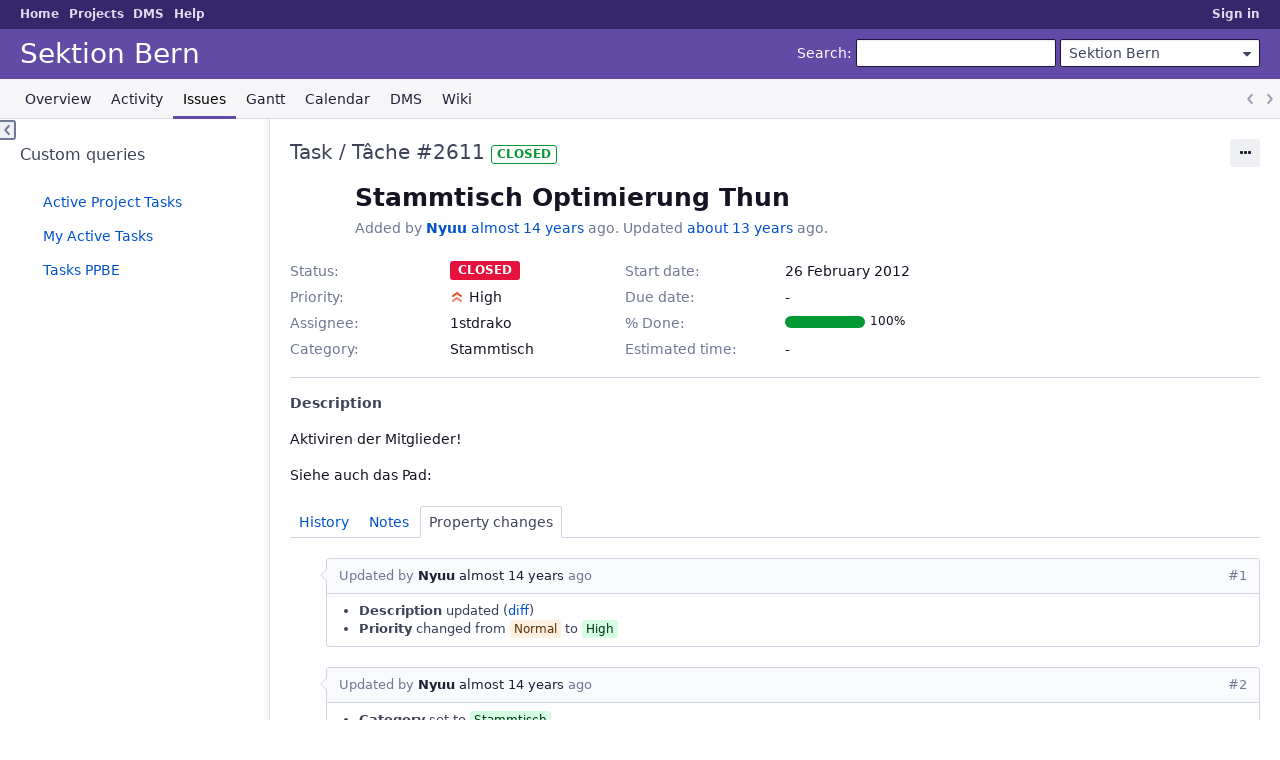

--- FILE ---
content_type: text/html; charset=utf-8
request_url: https://projects.piratenpartei.ch/issues/2611?tab=properties
body_size: 15529
content:
<!DOCTYPE html>
<html lang="en">
<head>
<meta charset="utf-8" />
<title>Task / Tâche #2611: Stammtisch Optimierung Thun - Sektion Bern - Projekte und Koordination</title>
<meta name="viewport" content="width=device-width, initial-scale=1">
<meta name="description" content="Redmine" />
<meta name="keywords" content="issue,bug,tracker" />
<meta name="csrf-param" content="authenticity_token" />
<meta name="csrf-token" content="QpYRzliMVv2dqSZelfh2QteJ6WKq+KoP5ZFtkBgV4/UJVTcVbr2+yg/NAwimYebu/ueh8Kb3WOZNDzZl4b5hPw==" />
<link rel='shortcut icon' href='/themes/PurpleMine2/favicon/favicon.ico?1700485401' />
<link rel="stylesheet" media="all" href="/stylesheets/jquery/jquery-ui-1.13.2.css?1758449704" />
<link rel="stylesheet" media="all" href="/stylesheets/tribute-5.1.3.css?1758449704" />
<link rel="stylesheet" media="all" href="/themes/PurpleMine2/stylesheets/application.css?1700485401" />
<link rel="stylesheet" media="all" href="/stylesheets/responsive.css?1758449704" />

<script src="/javascripts/jquery-3.6.1-ui-1.13.2-ujs-6.1.7.6.js?1758449704"></script>
<script src="/javascripts/tribute-5.1.3.min.js?1758449704"></script>
<script src="/javascripts/tablesort-5.2.1.min.js?1758449704"></script>
<script src="/javascripts/tablesort-5.2.1.number.min.js?1758449704"></script>
<script src="/javascripts/application.js?1758449704"></script>
<script src="/javascripts/responsive.js?1758449704"></script>
<script>
//<![CDATA[
$(window).on('load', function(){ warnLeavingUnsaved('The current page contains unsaved text that will be lost if you leave this page.'); });
//]]>
</script>
<script src="/themes/PurpleMine2/javascripts/theme.js?1700485401"></script>
<script>
//<![CDATA[
rm = window.rm || {};rm.AutoComplete = rm.AutoComplete || {};rm.AutoComplete.dataSources = JSON.parse('{"issues":"/issues/auto_complete?project_id=sectionbe\u0026q=","wiki_pages":"/wiki_pages/auto_complete?project_id=sectionbe\u0026q="}');
//]]>
</script>

<link rel="stylesheet" media="screen" href="/plugin_assets/redmine_dmsf/stylesheets/redmine_dmsf.css?1768055861" />
<link rel="stylesheet" media="screen" href="/plugin_assets/redmine_dmsf/stylesheets/select2.min.css?1768055861" />
<script src="/plugin_assets/redmine_dmsf/javascripts/select2.min.js?1768055861" defer="defer"></script>
<script src="/plugin_assets/redmine_dmsf/javascripts/redmine_dmsf.js?1768055861" defer="defer"></script>
<script src="/plugin_assets/redmine_dmsf/javascripts/attachments_dmsf.js?1768055861" defer="defer"></script>
<!-- page specific tags -->
    <link rel="alternate" type="application/atom+xml" title="Sektion Bern - Task / Tâche #2611: Stammtisch Optimierung Thun" href="https://projects.piratenpartei.ch/issues/2611.atom" />
<script src="/javascripts/context_menu.js?1758449704"></script><link rel="stylesheet" media="screen" href="/stylesheets/context_menu.css?1758449704" /></head>
<body class="theme-Purplemine2 project-sectionbe has-main-menu controller-issues action-show avatars-off">

<div id="wrapper">

<div class="flyout-menu js-flyout-menu">

        <div class="flyout-menu__search">
            <form action="/projects/sectionbe/search" accept-charset="UTF-8" name="form-c1e9eba1" method="get"><input name="utf8" type="hidden" value="&#x2713;" autocomplete="off" />
            <input type="hidden" name="issues" value="1" autocomplete="off" />
            <label class="search-magnifier search-magnifier--flyout" for="flyout-search">&#9906;</label>
            <input type="text" name="q" id="flyout-search" class="small js-search-input" placeholder="Search" />
</form>        </div>


        <h3>Project</h3>
        <span class="js-project-menu"></span>

    <h3>General</h3>
    <span class="js-general-menu"></span>

    <span class="js-sidebar flyout-menu__sidebar"></span>

    <h3>Profile</h3>
    <span class="js-profile-menu"></span>

</div>


<div id="top-menu">
    <div id="account">
        <ul><li><a class="login" href="/login">Sign in</a></li></ul>    </div>
    
    <ul><li><a class="home" href="/">Home</a></li><li><a class="projects" href="/projects">Projects</a></li><li><a class="icon-dmsf dmsf" category="rest_extension_modules" href="/dmsf">DMS</a></li><li><a target="_blank" rel="noopener" class="help" href="https://www.redmine.org/guide">Help</a></li></ul></div>

<div id="header">

    <a href="#" class="mobile-toggle-button js-flyout-menu-toggle-button"></a>

    <div id="quick-search">
        <form action="/projects/sectionbe/search" accept-charset="UTF-8" name="form-9a9b2ce1" method="get"><input name="utf8" type="hidden" value="&#x2713;" autocomplete="off" />
        <input type="hidden" name="scope" value="subprojects" autocomplete="off" />
        <input type="hidden" name="issues" value="1" autocomplete="off" />
        <label for='q'>
          <a accesskey="4" href="/projects/sectionbe/search?scope=subprojects">Search</a>:
        </label>
        <input type="text" name="q" id="q" size="20" class="small" accesskey="f" data-auto-complete="true" />
</form>        <div id="project-jump" class="drdn"><span class="drdn-trigger">Sektion Bern</span><div class="drdn-content"><div class="quick-search"><input type="text" name="q" id="projects-quick-search" value="" class="autocomplete" data-automcomplete-url="/projects/autocomplete.js?jump=issues" autocomplete="off" /></div><div class="drdn-items projects selection"></div><div class="drdn-items all-projects selection"><a href="/projects?jump=issues">All Projects</a></div></div></div>
    </div>

    <h1><span class="current-project">Sektion Bern</span></h1>

    <div id="main-menu" class="tabs">
        <ul><li><a class="overview" href="/projects/sectionbe">Overview</a></li><li><a class="activity" href="/projects/sectionbe/activity">Activity</a></li><li><a class="issues selected" href="/projects/sectionbe/issues">Issues</a></li><li><a class="gantt" href="/projects/sectionbe/issues/gantt">Gantt</a></li><li><a class="calendar" href="/projects/sectionbe/issues/calendar">Calendar</a></li><li><a class="icon icon-dmsf dmsf" href="/projects/sectionbe/dmsf">DMS</a></li><li><a class="wiki" href="/projects/sectionbe/wiki">Wiki</a></li></ul>
        <div class="tabs-buttons" style="display:none;">
            <button class="tab-left" onclick="moveTabLeft(this); return false;"></button>
            <button class="tab-right" onclick="moveTabRight(this); return false;"></button>
        </div>
    </div>
</div>

<div id="main" class="">
    <div id="sidebar">
          


<h3>Custom queries</h3>
<ul class="queries"><li><a class="query" href="/projects/sectionbe/issues?query_id=17">Active Project Tasks</a></li>
<li><a class="query" href="/projects/sectionbe/issues?query_id=20">My Active Tasks</a></li>
<li><a class="query" href="/projects/sectionbe/issues?query_id=8">Tasks PPBE</a></li></ul>





        
    </div>

    <div id="content">
        
        <div class="contextual">




<span class="drdn"><span class="drdn-trigger"><span class="icon-only icon-actions" title="Actions">Actions</span></span><div class="drdn-content"><div class="drdn-items">
  <a href="#" onclick="copyTextToClipboard(this);; return false;" class="icon icon-copy-link" data-clipboard-text="https://projects.piratenpartei.ch/issues/2611">Copy link</a>
  
</div></div></span></div>


<h2 class="inline-flex">Task / Tâche #2611</h2>
<span class="badge badge-status-closed">closed</span>

<div class="issue tracker-16 status-5 priority-5 priority-high3 closed details">

  <div class="gravatar-with-child">
    
    
  </div>

<div class="subject">
<div><h3>Stammtisch Optimierung Thun</h3></div>
</div>
        <p class="author">
        Added by <a class="user active" href="/users/68">Nyuu</a> <a title="26 February 2012 15:59" href="/projects/sectionbe/activity?from=2012-02-26">almost 14 years</a> ago.
        Updated <a title="09 December 2012 02:48" href="/projects/sectionbe/activity?from=2012-12-09">about 13 years</a> ago.
        </p>

<div class="attributes">
<div class="splitcontent"><div class="splitcontentleft"><div class="status attribute"><div class="label">Status:</div><div class="value">Closed</div></div><div class="priority attribute"><div class="label">Priority:</div><div class="value">High</div></div><div class="assigned-to attribute"><div class="label">Assignee:</div><div class="value">1stdrako</div></div><div class="category attribute"><div class="label">Category:</div><div class="value">Stammtisch</div></div></div><div class="splitcontentleft"><div class="start-date attribute"><div class="label">Start date:</div><div class="value">26 February 2012</div></div><div class="due-date attribute"><div class="label">Due date:</div><div class="value"></div></div><div class="progress attribute"><div class="label">% Done:</div><div class="value"><table class="progress progress-100"><tr><td style="width: 100%;" class="closed" title="100%"></td></tr></table><p class="percent">100%</p></div></div><div class="estimated-hours attribute"><div class="label">Estimated time:</div><div class="value"></div></div></div></div>


</div>

<hr />
<div class="description">
  <div class="contextual">
  
  </div>

  <p><strong>Description</strong></p>
  <div class="wiki">
  <p>Aktiviren der Mitglieder!</p>


	<p>Siehe auch das Pad:</p>
  </div>
</div>







</div>



<div id="history">

<div class="tabs">
  <ul>
    <li><a id="tab-history" onclick="showIssueHistory(&quot;history&quot;, this.href); return false;" href="/issues/2611?tab=history">History</a></li>
    <li><a id="tab-notes" onclick="showIssueHistory(&quot;notes&quot;, this.href); return false;" href="/issues/2611?tab=notes">Notes</a></li>
    <li><a id="tab-properties" class="selected" onclick="showIssueHistory(&quot;properties&quot;, this.href); return false;" href="/issues/2611?tab=properties">Property changes</a></li>
  </ul>
  <div class="tabs-buttons" style="display:none;">
    <button class="tab-left" type="button" onclick="moveTabLeft(this);"></button>
    <button class="tab-right" type="button" onclick="moveTabRight(this);"></button>
  </div>
</div>

  <div id="tab-content-history" style="display:none" class="tab-content">
  <div id="change-6623" class="journal has-details">
    <div id="note-1" class="note">
    <div class="contextual">
      <span class="journal-actions"><span class="drdn"><span class="drdn-trigger"><span class="icon-only icon-actions" title="Actions">Actions</span></span><div class="drdn-content"><div class="drdn-items"><a href="#" onclick="copyTextToClipboard(this);; return false;" class="icon icon-copy-link" data-clipboard-text="https://projects.piratenpartei.ch/issues/2611#note-1">Copy link</a></div></div></span></span>
      <a href="#note-1" class="journal-link">#1</a>
    </div>
    <h4 class='note-header'>
      
      Updated by <a class="user active" href="/users/68">Nyuu</a> <a title="26 February 2012 16:00" href="/projects/sectionbe/activity?from=2012-02-26">almost 14 years</a> ago
      <span id="journal-6623-private_notes" class=""></span>
      
    </h4>

    <ul class="details">
       <li><strong>Description</strong> updated (<a title="View differences" href="/journals/6623/diff?detail_id=8025">diff</a>)</li>
       <li><strong>Priority</strong> changed from <i>Normal</i> to <i>High</i></li>
    </ul>
    
    </div>
  </div>
  
  <div id="change-6723" class="journal has-notes has-details">
    <div id="note-2" class="note">
    <div class="contextual">
      <span class="journal-actions"><span class="drdn"><span class="drdn-trigger"><span class="icon-only icon-actions" title="Actions">Actions</span></span><div class="drdn-content"><div class="drdn-items"><a href="#" onclick="copyTextToClipboard(this);; return false;" class="icon icon-copy-link" data-clipboard-text="https://projects.piratenpartei.ch/issues/2611#note-2">Copy link</a></div></div></span></span>
      <a href="#note-2" class="journal-link">#2</a>
    </div>
    <h4 class='note-header'>
      
      Updated by <a class="user active" href="/users/68">Nyuu</a> <a title="05 March 2012 21:06" href="/projects/sectionbe/activity?from=2012-03-05">almost 14 years</a> ago
      <span id="journal-6723-private_notes" class=""></span>
      
    </h4>

    <ul class="details">
       <li><strong>Category</strong> set to <i>Stammtisch</i></li>
       <li><strong>Assignee</strong> set to <i>1stdrako</i></li>
       <li><strong>% Done</strong> changed from <i>0</i> to <i>10</i></li>
    </ul>
    <div id="journal-6723-notes" class="wiki"><p>Stammtisch einmal im Monat.</p></div>
    </div>
  </div>
  
  <div id="change-11095" class="journal has-notes">
    <div id="note-3" class="note">
    <div class="contextual">
      <span class="journal-actions"><span class="drdn"><span class="drdn-trigger"><span class="icon-only icon-actions" title="Actions">Actions</span></span><div class="drdn-content"><div class="drdn-items"><a href="#" onclick="copyTextToClipboard(this);; return false;" class="icon icon-copy-link" data-clipboard-text="https://projects.piratenpartei.ch/issues/2611#note-3">Copy link</a></div></div></span></span>
      <a href="#note-3" class="journal-link">#3</a>
    </div>
    <h4 class='note-header'>
      
      Updated by <a class="user active" href="/users/68">Nyuu</a> <a title="20 November 2012 12:15" href="/projects/sectionbe/activity?from=2012-11-20">about 13 years</a> ago
      <span id="journal-11095-private_notes" class=""></span>
      
    </h4>

    <div id="journal-11095-notes" class="wiki"><p>Der Stammtisch in Thun findet nicht mehr statt.</p></div>
    </div>
  </div>
  
  <div id="change-11096" class="journal has-details">
    <div id="note-4" class="note">
    <div class="contextual">
      <span class="journal-actions"><span class="drdn"><span class="drdn-trigger"><span class="icon-only icon-actions" title="Actions">Actions</span></span><div class="drdn-content"><div class="drdn-items"><a href="#" onclick="copyTextToClipboard(this);; return false;" class="icon icon-copy-link" data-clipboard-text="https://projects.piratenpartei.ch/issues/2611#note-4">Copy link</a></div></div></span></span>
      <a href="#note-4" class="journal-link">#4</a>
    </div>
    <h4 class='note-header'>
      
      Updated by <a class="user active" href="/users/68">Nyuu</a> <a title="20 November 2012 12:17" href="/projects/sectionbe/activity?from=2012-11-20">about 13 years</a> ago
      <span id="journal-11096-private_notes" class=""></span>
      
    </h4>

    <ul class="details">
       <li><strong>Status</strong> changed from <i>New</i> to <i>Closed</i></li>
       <li><strong>% Done</strong> changed from <i>10</i> to <i>100</i></li>
    </ul>
    
    </div>
  </div>
  

</div>
  
  

<script>
//<![CDATA[
showIssueHistory("properties", this.href)
//]]>
</script>

</div>

<div style="clear: both;"></div>
<div class="contextual">




<span class="drdn"><span class="drdn-trigger"><span class="icon-only icon-actions" title="Actions">Actions</span></span><div class="drdn-content"><div class="drdn-items">
  <a href="#" onclick="copyTextToClipboard(this);; return false;" class="icon icon-copy-link" data-clipboard-text="https://projects.piratenpartei.ch/issues/2611">Copy link</a>
  
</div></div></span></div>


<div style="clear: both;"></div>


<p class="other-formats hide-when-print">Also available in:  <span><a class="atom" rel="nofollow" href="/issues/2611.atom">Atom</a></span>
  <span><a class="pdf" rel="nofollow" href="/issues/2611.pdf">PDF</a></span>
</p>





        
        <div style="clear:both;"></div>
    </div>
</div>
<div id="footer">
    Powered by <a target="_blank" rel="noopener" href="https://www.redmine.org/">Redmine</a> &copy; 2006-2025 Jean-Philippe Lang
</div>

<div id="ajax-indicator" style="display:none;"><span>Loading...</span></div>
<div id="ajax-modal" style="display:none;"></div>

</div>

</body>
</html>


--- FILE ---
content_type: application/javascript
request_url: https://projects.piratenpartei.ch/plugin_assets/redmine_dmsf/javascripts/attachments_dmsf.js?1768055861
body_size: 15670
content:
/* Redmine plugin for Document Management System "Features"
 *
 * Karel Pičman <karel.picman@kontron.com>
 *
 * This program is free software; you can redistribute it and/or
 * modify it under the terms of the GNU General Public License
 * as published by the Free Software Foundation; either version 2
 * of the License, or (at your option) any later version.
 *
 * This program is distributed in the hope that it will be useful,
 * but WITHOUT ANY WARRANTY; without even the implied warranty of
 * MERCHANTABILITY or FITNESS FOR A PARTICULAR PURPOSE.  See the
 * GNU General Public License for more details.
 *
 * You should have received a copy of the GNU General Public License
 * along with this program; if not, write to the Free Software
 * Foundation, Inc., 51 Franklin Street, Fifth Floor, Boston, MA  02110-1301, USA.
 */

function dmsfAddLink(linksSpan, linkId, linkName, title, project, awf) {

    if (linksSpan.children().length < 10) {

        let nextLinkId = dmsfAddLink.nextLinkId++;
        let linkSpan = $('<span>', { id: 'dmsf_links_attachments_' + nextLinkId, 'class': 'attachment' });
        let iconDel = $('<a>').attr({href: '#', 'class': 'remove-upload icon-only icon-del'});
        let inputId = $('<input>', {type: 'hidden', name: 'dmsf_links[' + nextLinkId + ']'}).val(linkId);
        let inputName = $('<input>', {type: 'text', class: 'filename readonly'}).val(linkName);

        linkSpan.append(inputId);
        linkSpan.append(inputName);
        linkSpan.append(iconDel.click(dmsfRemoveFileLbl));

        if(awf) {

            let iconWf = $('<a>').attr({href: "/dmsf-workflows/" + project + "/assign?dmsf_link_id=" + linkId,
                'class': 'modify-upload icon-only icon-ok', 'data-remote': 'true', 'title': title});

            linkSpan.append(iconWf);
        }

        linksSpan.append(linkSpan);
    }
}

dmsfAddLink.nextLinkId = 1000;

/* Remove the extension and replace underscores with spaces, 'after_init.rb' -> 'after init' */
function filenameToTitle(filename) {
    return filename.replace(/\.[^/.]+$/, "").replace(/_+/g, " ");
}

/* File size to human readable file size, 1024 -> 1.00 KB */
function humanFileSize(bytes) {
    var u = 0, s= 1024;
    while (bytes >= s || -bytes >= s) {
        bytes /= s;
        u++;
    }
    return (u ? bytes.toFixed(2) + ' ' : bytes) + ' KMGTPEZY'[u] + 'B';
}

/* Increase version */
function increaseVersion(version, max) {
    let res;
    if (version >= 0) {
        if ((version + 1) < max) {
            res = ++version;
        } else {
            res = version;
        }
    } else {
        if (-(version - 1) < 90 /* 'Z' */) {
            res = --version;
        } else
            res = version;
    }
    if (res < 0) {
        res = String.fromCharCode(-res);    // -65 => 'A'
    }
    return res;
}

/* Get next version */
function getNextVersion(filename, files) {
    for(let i = 0; i < files.length; i++) {
        if(filename === files[i][0]) {
            if(files[i][3] && (files[i][3] >= 0)) {
                return [files[i][1], files[i][2], increaseVersion(files[i][3], 1000)];
            }
            if(files[i][2] && (files[i][2] >= 0)) {
                return [files[i][1], increaseVersion(files[i][2], 1000), null];
            }
            return [increaseVersion(files[i][1], 100), null, null];
        }
    }
    return [0, 1, null];
}

/* Get the current version */
function getCurrentVersion(filename, files) {
    for(let i = 0; i < files.length; i++) {
        if (filename === files[i][0]) {
            let res = '';
            if (files[i][3] != null) {
                res = '.' + files[i][3];
            }
            if (files[i][2] != null) {
                res = '.' + files[i][2] + res;
            }
            if (files[i][1] != null) {
                res = files[i][1] + res;
            }
            return res;
        }
    }
    return '0.1.0';
}

/* Detects locked file */
function isFileLocked(filename, files) {
    for(let i = 0; i < files.length; i++) {
        if (filename === files[i][0]) {
            return files[i][4];
        }
    }
    return false;
}

/* Replace selected version */
function replaceVersion(detailsForm, attachmentId, name, version) {
    let index = detailsForm.search('id="committed_files_' + attachmentId + '_version_' + name + '"');
    if (index != -1) {
        let str = detailsForm.substring(index);
        // Remove the original selection
        str = str.replace('selected="selected" ', '');
        // Select new version
        if (version != null) {
            str = str.replace('<option value="' + version + '">' + version + '</option>', '<option selected="selected" value="' + version + '">' + version + '</option>');
        }
        else {
            let c = String.fromCharCode(160); // &nbsp;
            str = str.replace('<option value="">' + c + '</option>', '<option selected="selected" value="">' + c + '</option>');
        }
        detailsForm = detailsForm.substring(0, index) + str;
    }
    return detailsForm;
}

function dmsfAddFile(inputEl, file, eagerUpload) {

    let attachments = $('#dmsf_attachments_fields');
    let max = ($(inputEl).attr('multiple') == 'multiple') ? 10 : 1
    
    if (attachments.children('.attachment').length < max) {

        let attachmentId = dmsfAddFile.nextAttachmentId++;
        let fileSpan = $('<span>', { id: 'dmsf_attachments_' + attachmentId, 'class': 'attachment' });
        let iconDel = $('<a>').attr({href: '#', 'class': 'remove-upload icon-only icon-del'}).toggle(!eagerUpload);
        let fileName = $('<input>', {type: 'text', 'class': 'filename readonly',
            name: 'dmsf_attachments[' + attachmentId + '][filename]', readonly: 'readonly'}).val(file.name);

        fileSpan.append(fileName);

        if($(inputEl).attr('multiple') == 'multiple') {

            fileSpan.append(iconDel.click(dmsfRemoveFileLbl));

            if ($(inputEl).data('awf')) {

                let iconWf = $('<a>').attr({
                    href: '/dmsf-workflows/' + $(inputEl).attr(
                        'data-project') + "/assign?attachment_id=" + attachmentId,
                    'class': 'modify-upload icon-only icon-ok',
                    'data-remote': 'true'
                });

                fileSpan.append(iconWf);
            }

            // Details
            let detailsDiv = $('<div>').attr({id: 'dmsf_attachments_details_' + attachmentId});
            let detailsArrow = $('<a>');

            detailsArrow.text('[+]');
            detailsArrow.attr({href: "#", 'data-cy': 'toggle__new_revision_from_content--dmsf', title: 'Details'});
            detailsArrow.attr(
                {
                    onclick: "let newRevisionForm = $('#dmsf_attachments_details_" + attachmentId + "');" +
                        "let operator = newRevisionForm.is(':visible') ? '+' : '-';" +
                        "newRevisionForm.toggle();" +
                        "$(this).text('[' + operator + ']');" +
                        "$('#dmsf-upload-button').hide();" +
                        "return false;"
                });
            let files = $(inputEl).data('files');
            let locked = isFileLocked(file.name, files);
            let detailsForm = $(inputEl).data(locked ? 'dmsf-file-details-form-locked' : 'dmsf-file-details-form');

            // Index
            detailsForm = detailsForm.replace(/\[0\]/g, '[' + attachmentId + ']');
            detailsForm = detailsForm.replace(/_0/g, '_' + attachmentId);
            // Name
            detailsForm = detailsForm.replace('id="committed_files_' + attachmentId + '_name" value=""',
                'id="committed_files_' + attachmentId + '_name" value="' + file.name + '"');
            // Title
            detailsForm = detailsForm.replace('id="committed_files_' + attachmentId + '_title"',
                'id="committed_files_' + attachmentId + '_title" value = "' + filenameToTitle(file.name) + '"');
            // Size
            detailsForm = detailsForm.replace('id="committed_files_' + attachmentId + '_human_size"',
                'id="committed_files_' + attachmentId + '_human_size" value = "' + humanFileSize(file.size) + '"');
            detailsForm = detailsForm.replace('id="committed_files_' + attachmentId + '_size" value="0"',
                'id="committed_files_' + attachmentId + '_size" value = "' + file.size + '"');
            // Mime type
            detailsForm = detailsForm.replace('id="committed_files_' + attachmentId + '_mime_type"',
                'id="committed_files_' + attachmentId + '_mime_type" value = "' + file.type + '"');
            // Version
            let version;
            if(locked) {
                version = getCurrentVersion(file.name, files);
                detailsForm = detailsForm.replace('id="committed_files_' + attachmentId + '_version" value="0.0"',
                    'id="committed_files_' + attachmentId + '_version" value="' + version + '"');
            } else {
                version = getNextVersion(file.name, files);
                detailsForm = replaceVersion(detailsForm, attachmentId, 'patch', version[2]);
                detailsForm = replaceVersion(detailsForm, attachmentId, 'minor', version[1]);
                detailsForm = replaceVersion(detailsForm, attachmentId, 'major', version[0]);
            }

            detailsDiv.append(detailsForm);
            detailsDiv.hide();

            fileSpan.append(detailsArrow)
            attachments.append(fileSpan);
            attachments.append(detailsDiv);
        } else {
            fileSpan.append(iconDel.click(dmsfRemoveFileLbl));
            attachments.append(fileSpan);
            $('#dmsf_file_revision_name').val(file.name);
        }
        attachments.append('<br>');

        if(eagerUpload) {
            dmsfAjaxUpload(file, attachmentId, fileSpan, inputEl);
        }

        return attachmentId;
    }
    return null;
}

dmsfAddFile.nextAttachmentId = 1;

function dmsfAjaxUpload(file, attachmentId, fileSpan, inputEl) {

    function onLoadstart(e) {
        fileSpan.removeClass('ajax-waiting');
        fileSpan.addClass('ajax-loading');
        $('input:submit', $(this).parents('form')).attr('disabled', 'disabled');
    }

    function onProgress(e) {
        if(e.lengthComputable) {
            this.progressbar('value', e.loaded * 100 / e.total);
        }
    }

    function actualUpload(file, attachmentId, fileSpan, inputEl) {

        dmsfAjaxUpload.uploading++;

        dmsfUploadBlob(file, $(inputEl).data('upload-path'), attachmentId, {
            loadstartEventHandler: onLoadstart.bind(progressSpan),
            progressEventHandler: onProgress.bind(progressSpan)
        })
            .done(function(result) {
                progressSpan.progressbar( 'value', 100 ).remove();
                fileSpan.find('input.description, a').css('display', 'inline-block');
            })
            .fail(function(result) {
                progressSpan.text(result.statusText);
            }).always(function() {
                dmsfAjaxUpload.uploading--;
                fileSpan.removeClass('ajax-loading');
                let form = fileSpan.parents('form');
                if ((form.queue('upload').length == 0) && (dmsfAjaxUpload.uploading == 0)) {
                    $('input:submit', form).removeAttr('disabled');
            }
            form.dequeue('upload');
        });
    }

    let progressSpan = $('<div>').insertAfter(fileSpan.find('input.filename'));
    progressSpan.progressbar();
    fileSpan.addClass('ajax-waiting');

    let maxSyncUpload = $(inputEl).data('max-concurrent-uploads');

    if(maxSyncUpload == null || maxSyncUpload <= 0 || dmsfAjaxUpload.uploading < maxSyncUpload)
        actualUpload(file, attachmentId, fileSpan, inputEl);
    else
        $(inputEl).parents('form').queue('upload', actualUpload.bind(this, file, attachmentId, fileSpan, inputEl));
}

dmsfAjaxUpload.uploading = 0;

function dmsfRemoveFileLbl() {

    let span = $(this).parent('span');

    span.next('div').remove();
    span.next('br').remove();
    span.remove();

    return false;
}

function dmsfUploadBlob(blob, uploadUrl, attachmentId, options) {

    let actualOptions = $.extend({
        loadstartEventHandler: $.noop,
        progressEventHandler: $.noop
    }, options);

    uploadUrl = uploadUrl + '?attachment_id=' + attachmentId;
    if (blob instanceof window.File) {
        uploadUrl += '&filename=' + encodeURIComponent(blob.name);
        uploadUrl += '&content_type=' + encodeURIComponent(blob.type);
    }

    return $.ajax(uploadUrl, {
        type: 'POST',
        contentType: 'application/octet-stream',
        beforeSend: function(jqXhr, settings) {
            jqXhr.setRequestHeader('Accept', 'application/js');
            // attach proper File object
            settings.data = blob;
        },
        xhr: function() {
            let xhr = $.ajaxSettings.xhr();
            xhr.upload.onloadstart = actualOptions.loadstartEventHandler;
            xhr.upload.onprogress = actualOptions.progressEventHandler;
            return xhr;
        },
        data: blob,
        cache: false,
        processData: false
    });
}

function dmsfAddInputFiles(inputEl) {

    let clearedFileInput = $(inputEl).clone().val('');
    let addFileSpan = $('.dmsf_add_attachment');

    if ($.ajaxSettings.xhr().upload && inputEl.files) {
        // upload files using ajax
        dmsfUploadAndAttachFiles(inputEl.files, inputEl);
        $(inputEl).remove();
    } else {
        // browser not supporting the file API, upload on form submission
        let attachmentId;
        let aFilename = inputEl.value.split(/\/|\\/);
        attachmentId = dmsfAddFile(inputEl, {name: aFilename[aFilename.length - 1]}, false);
        if (attachmentId) {
            $(inputEl).attr({name: 'dmsf_attachments[' + attachmentId + '][file]', style: 'display:none;'}).appendTo(
                '#dmsf_attachments_' + attachmentId);
        }
    }

    clearedFileInput.val('');
    addFileSpan.prepend(clearedFileInput);
}

function dmsfUploadAndAttachFiles(files, inputEl) {

    let maxFileSize = $(inputEl).data('max-file-size');
    let maxFileSizeExceeded = $(inputEl).data('max-file-size-message');
    let sizeExceeded = false;

    $.each(files, function() {
        if (this.size && maxFileSize != null && this.size > parseInt(maxFileSize)) {sizeExceeded=true;}
    });
    if (sizeExceeded) {
        window.alert(maxFileSizeExceeded);
    } else {
        $.each(files, function() {
            dmsfAddFile(inputEl, this, true);
        });
    }
}

function dmsfHandleFileDropEvent(e) {

    $(this).removeClass('fileover');
    blockEventPropagation(e);

    if ($.inArray('Files', e.dataTransfer.types) > -1) {
        dmsfUploadAndAttachFiles(e.dataTransfer.files, $('input:file.file_selector'));
    }
}

function dmsfDragOverHandler(e) {
    $(this).addClass('fileover');
    blockEventPropagation(e);
}

function dmsfDragOutHandler(e) {
    $(this).removeClass('fileover');
    blockEventPropagation(e);
}

function dmsfSetupFileDrop() {

    if (window.File && window.FileList && window.ProgressEvent && window.FormData) {

        if($().jquery < '3.0.0') {
            $.event.fixHooks.drop = {props: ['dataTransfer']};
        }
        else{
            $.event.addProp('dataTransfer');
        }

        $('form span.dmsf-uploader:not(.dmsffiledroplistner)').has('input:file').each(function () {

            $(this).on({
                dragover: dmsfDragOverHandler,
                dragleave: dmsfDragOutHandler,
                drop: dmsfHandleFileDropEvent
            }).addClass('dmsffiledroplistner');
        });
    }
}

if(typeof EASY == "undefined"){
    $(document).ready(dmsfSetupFileDrop);
}
else {
    EASY.schedule.late(function () {
        dmsfSetupFileDrop();
        $(document).on("erui_new_dom", dmsfSetupFileDrop);
    });
}
